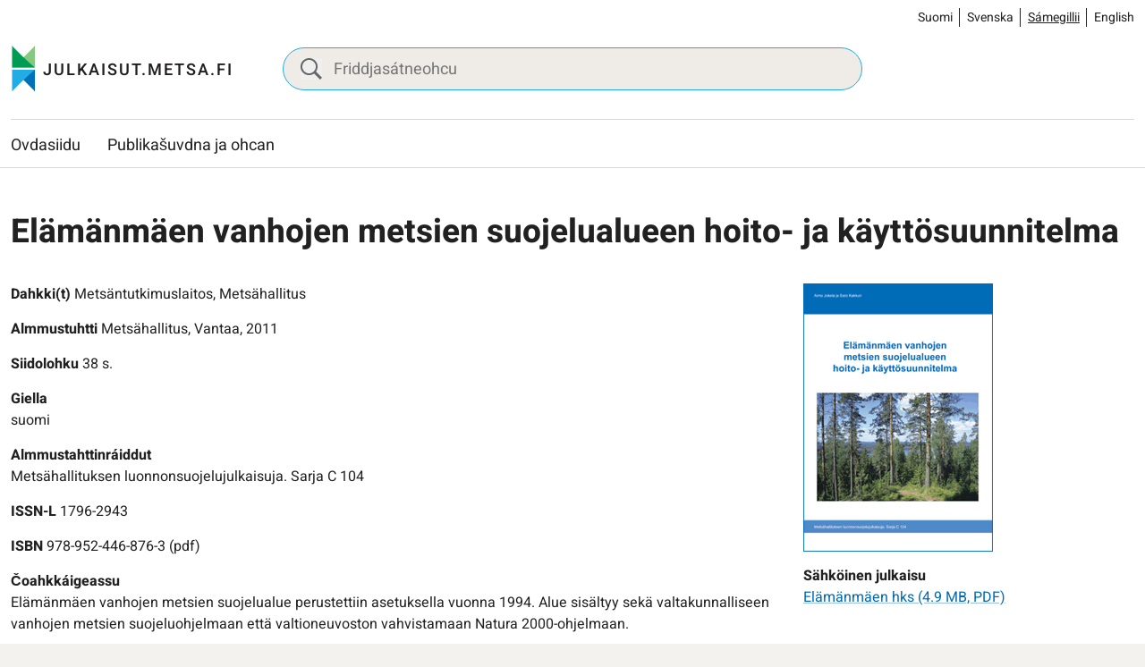

--- FILE ---
content_type: text/html; charset=UTF-8
request_url: https://julkaisut.metsa.fi/se/almmustuhttin/elamanmaen-vanhojen-metsien-suojelualueen-hoito-ja-kayttosuunnitelma/
body_size: 13002
content:
<!doctype html>
<html lang="se-FI">
<head>
	<meta charset="utf-8">
	<meta http-equiv="x-ua-compatible" content="ie=edge">
	<meta name="viewport" content="width=device-width, initial-scale=1">
	
<script id='polyfills' data-polyfill='https://julkaisut.metsa.fi/wp-content/themes/metsa-julkaisut/dist/scripts/polyfills-f0cd0847bd6e9659ef29.js'>(function(){var e=document.getElementById("polyfills").dataset.polyfill;var t=true;try{eval("async function() {}")}catch(e){t=false}if(t){return}var a=document.createElement("script");a.src=e;a.type="text/javascript";a.async=false;document.getElementsByTagName("script")[0].parentNode.appendChild(a)})();
</script>
<script>(()=> {const publicToken = "pAjvRpVG2";/* global publicToken */
const originalFetch = window.fetch;

/**
 * fetch() wrapper to convert legacy Valu Search multi-search2 requests to Findkit Search requests.
 * Just passes through all other requests.
 */
async function findkitPatchedFetch(originalUrl, options) {
    if (typeof originalUrl !== "string" || originalUrl.startsWith("/")) {
        return originalFetch.call(this, originalUrl, options);
    }

    let url;
    try {
        url = new URL(originalUrl);
    } catch {
        return originalFetch.call(this, originalUrl, options);
    }

    if (
        url.hostname !== "api.search.valu.pro" ||
        !url.pathname.endsWith("/multi-search2")
    ) {
        return originalFetch.call(this, originalUrl, options);
    }

    const searchQueryData = JSON.parse(url.searchParams.get("data"));

    for (const group of searchQueryData.groups) {
        if (group.size === undefined) {
            group.size = searchQueryData.size;
        }

        if (group.from === undefined) {
            group.from = searchQueryData.from;
        }
    }

    delete searchQueryData.size;
    delete searchQueryData.from;

    const res = await originalFetch(
        `https://search.findkit.com/c/${publicToken}/search?p=${publicToken}`,
        {
            method: "POST",
            headers: {
                "content-type": "text/plain",
            },
            mode: "cors",
            credentials: "omit",
            body: JSON.stringify(searchQueryData),
        },
    );

    const responseData = await res.json();

    return new Response(JSON.stringify(responseData.groups), {
        headers: {
            "content-type": "application/json",
        },
    });
}

findkitPatchedFetch.originalFetch = originalFetch;
window.fetch = findkitPatchedFetch;
})();</script><title>Elämänmäen vanhojen metsien suojelualueen hoito&#x2d; ja käyttösuunnitelma &#x2d; julkaisut.metsa.fi</title>
		<style>img:is([sizes="auto" i], [sizes^="auto," i]) { contain-intrinsic-size: 3000px 1500px }</style>
	<link rel="alternate" href="https://julkaisut.metsa.fi/julkaisu/elamanmaen-vanhojen-metsien-suojelualueen-hoito-ja-kayttosuunnitelma/" hreflang="fi" />
<link rel="alternate" href="https://julkaisut.metsa.fi/sv/publication/elamanmaen-vanhojen-metsien-suojelualueen-hoito-ja-kayttosuunnitelma/" hreflang="sv" />
<link rel="alternate" href="https://julkaisut.metsa.fi/se/almmustuhttin/elamanmaen-vanhojen-metsien-suojelualueen-hoito-ja-kayttosuunnitelma/" hreflang="se" />
<link rel="alternate" href="https://julkaisut.metsa.fi/en/publication/elamanmaen-vanhojen-metsien-suojelualueen-hoito-ja-kayttosuunnitelma/" hreflang="en" />

<!-- The SEO Framework by Sybre Waaijer -->
<meta name="robots" content="max-snippet:-1,max-image-preview:large,max-video-preview:-1" />
<link rel="canonical" href="https://julkaisut.metsa.fi/se/almmustuhttin/elamanmaen-vanhojen-metsien-suojelualueen-hoito-ja-kayttosuunnitelma/" />
<meta property="og:type" content="article" />
<meta property="og:locale" content="se_NO" />
<meta property="og:site_name" content="julkaisut.metsa.fi" />
<meta property="og:title" content="Elämänmäen vanhojen metsien suojelualueen hoito&#x2d; ja käyttösuunnitelma" />
<meta property="og:url" content="https://julkaisut.metsa.fi/se/almmustuhttin/elamanmaen-vanhojen-metsien-suojelualueen-hoito-ja-kayttosuunnitelma/" />
<meta property="og:image" content="https://julkaisut.metsa.fi/wp-content/uploads/sites/2/2023/11/cropped-pallastunturit_talvella_heikkisulander_1800x448_suomi.jpg" />
<meta property="og:image:width" content="853" />
<meta property="og:image:height" content="448" />
<meta property="article:published_time" content="2012-06-25T21:00:00+00:00" />
<meta property="article:modified_time" content="2023-11-08T11:34:58+00:00" />
<meta name="twitter:card" content="summary_large_image" />
<meta name="twitter:title" content="Elämänmäen vanhojen metsien suojelualueen hoito&#x2d; ja käyttösuunnitelma" />
<meta name="twitter:image" content="https://julkaisut.metsa.fi/wp-content/uploads/sites/2/2023/11/cropped-pallastunturit_talvella_heikkisulander_1800x448_suomi.jpg" />
<script type="application/ld+json">{"@context":"https://schema.org","@graph":[{"@type":"WebSite","@id":"https://julkaisut.metsa.fi/se/#/schema/WebSite","url":"https://julkaisut.metsa.fi/se/","name":"julkaisut.metsa.fi","inLanguage":"se-FI","potentialAction":{"@type":"SearchAction","target":{"@type":"EntryPoint","urlTemplate":"https://julkaisut.metsa.fi/se/search/{search_term_string}/"},"query-input":"required name=search_term_string"},"publisher":{"@type":"Organization","@id":"https://julkaisut.metsa.fi/se/#/schema/Organization","name":"julkaisut.metsa.fi","url":"https://julkaisut.metsa.fi/se/"}},{"@type":"WebPage","@id":"https://julkaisut.metsa.fi/se/almmustuhttin/elamanmaen-vanhojen-metsien-suojelualueen-hoito-ja-kayttosuunnitelma/","url":"https://julkaisut.metsa.fi/se/almmustuhttin/elamanmaen-vanhojen-metsien-suojelualueen-hoito-ja-kayttosuunnitelma/","name":"Elämänmäen vanhojen metsien suojelualueen hoito&#x2d; ja käyttösuunnitelma &#x2d; julkaisut.metsa.fi","inLanguage":"se-FI","isPartOf":{"@id":"https://julkaisut.metsa.fi/se/#/schema/WebSite"},"breadcrumb":{"@type":"BreadcrumbList","@id":"https://julkaisut.metsa.fi/se/#/schema/BreadcrumbList","itemListElement":[{"@type":"ListItem","position":1,"item":"https://julkaisut.metsa.fi/se/","name":"julkaisut.metsa.fi"},{"@type":"ListItem","position":2,"item":"https://julkaisut.metsa.fi/publication-language/suomi/","name":"suomi"},{"@type":"ListItem","position":3,"name":"Elämänmäen vanhojen metsien suojelualueen hoito&#x2d; ja käyttösuunnitelma"}]},"potentialAction":{"@type":"ReadAction","target":"https://julkaisut.metsa.fi/se/almmustuhttin/elamanmaen-vanhojen-metsien-suojelualueen-hoito-ja-kayttosuunnitelma/"},"datePublished":"2012-06-25T21:00:00+00:00","dateModified":"2023-11-08T11:34:58+00:00"}]}</script>
<!-- / The SEO Framework by Sybre Waaijer | 1.40ms meta | 0.17ms boot -->

<link rel='dns-prefetch' href='//cdn.datatables.net' />
<link rel='stylesheet' id='wp-block-library-css' href='https://julkaisut.metsa.fi/wp-includes/css/dist/block-library/style.min.css?ver=7efd9d85d2f3dbcd21ef6c2460e51a76' type='text/css' media='all' />
<style id='wp-block-library-inline-css' type='text/css'>

		.wp-block-pullquote {
			padding: 3em 0;

			blockquote {
				margin: 0 0 1rem;
			}
		}

		.wp-block-quote {
			cite {
				display: inline;
			}
		}
</style>
<style id='findkit-search-blocks-view-inline-css' type='text/css'>
body:not(.wp-admin,.block-editor-iframe__body) .wp-block-findkit-search-group{display:none}.wp-block-findkit-search-modal figure{margin:0}.wp-block-findkit-search-embed{--findkit-search-input-size:56px;display:block;min-height:200px}input.wp-findkit-search-input{background-color:#f9f8f8;border:1px solid #000;border-radius:2rem;height:var(--findkit-search-input-size);padding-left:var(--findkit-search-input-size);padding-right:2rem;width:100%}.wp-findkit-input-wrap{position:relative}.wp-findkit-input-wrap:after{background-image:url([data-uri]);background-position:50%;background-repeat:no-repeat;bottom:0;content:"";display:block;pointer-events:none;position:absolute;top:0;width:var(--findkit-search-input-size)}

</style>
<style id='global-styles-inline-css' type='text/css'>
:root{--wp--preset--aspect-ratio--square: 1;--wp--preset--aspect-ratio--4-3: 4/3;--wp--preset--aspect-ratio--3-4: 3/4;--wp--preset--aspect-ratio--3-2: 3/2;--wp--preset--aspect-ratio--2-3: 2/3;--wp--preset--aspect-ratio--16-9: 16/9;--wp--preset--aspect-ratio--9-16: 9/16;--wp--preset--color--black: #000000;--wp--preset--color--cyan-bluish-gray: #abb8c3;--wp--preset--color--white: #ffffff;--wp--preset--color--pale-pink: #f78da7;--wp--preset--color--vivid-red: #cf2e2e;--wp--preset--color--luminous-vivid-orange: #ff6900;--wp--preset--color--luminous-vivid-amber: #fcb900;--wp--preset--color--light-green-cyan: #7bdcb5;--wp--preset--color--vivid-green-cyan: #00d084;--wp--preset--color--pale-cyan-blue: #8ed1fc;--wp--preset--color--vivid-cyan-blue: #0693e3;--wp--preset--color--vivid-purple: #9b51e0;--wp--preset--gradient--vivid-cyan-blue-to-vivid-purple: linear-gradient(135deg,rgba(6,147,227,1) 0%,rgb(155,81,224) 100%);--wp--preset--gradient--light-green-cyan-to-vivid-green-cyan: linear-gradient(135deg,rgb(122,220,180) 0%,rgb(0,208,130) 100%);--wp--preset--gradient--luminous-vivid-amber-to-luminous-vivid-orange: linear-gradient(135deg,rgba(252,185,0,1) 0%,rgba(255,105,0,1) 100%);--wp--preset--gradient--luminous-vivid-orange-to-vivid-red: linear-gradient(135deg,rgba(255,105,0,1) 0%,rgb(207,46,46) 100%);--wp--preset--gradient--very-light-gray-to-cyan-bluish-gray: linear-gradient(135deg,rgb(238,238,238) 0%,rgb(169,184,195) 100%);--wp--preset--gradient--cool-to-warm-spectrum: linear-gradient(135deg,rgb(74,234,220) 0%,rgb(151,120,209) 20%,rgb(207,42,186) 40%,rgb(238,44,130) 60%,rgb(251,105,98) 80%,rgb(254,248,76) 100%);--wp--preset--gradient--blush-light-purple: linear-gradient(135deg,rgb(255,206,236) 0%,rgb(152,150,240) 100%);--wp--preset--gradient--blush-bordeaux: linear-gradient(135deg,rgb(254,205,165) 0%,rgb(254,45,45) 50%,rgb(107,0,62) 100%);--wp--preset--gradient--luminous-dusk: linear-gradient(135deg,rgb(255,203,112) 0%,rgb(199,81,192) 50%,rgb(65,88,208) 100%);--wp--preset--gradient--pale-ocean: linear-gradient(135deg,rgb(255,245,203) 0%,rgb(182,227,212) 50%,rgb(51,167,181) 100%);--wp--preset--gradient--electric-grass: linear-gradient(135deg,rgb(202,248,128) 0%,rgb(113,206,126) 100%);--wp--preset--gradient--midnight: linear-gradient(135deg,rgb(2,3,129) 0%,rgb(40,116,252) 100%);--wp--preset--font-size--small: 13px;--wp--preset--font-size--medium: 20px;--wp--preset--font-size--large: 36px;--wp--preset--font-size--x-large: 42px;--wp--preset--spacing--20: 0.44rem;--wp--preset--spacing--30: 0.67rem;--wp--preset--spacing--40: 1rem;--wp--preset--spacing--50: 1.5rem;--wp--preset--spacing--60: 2.25rem;--wp--preset--spacing--70: 3.38rem;--wp--preset--spacing--80: 5.06rem;--wp--preset--shadow--natural: 6px 6px 9px rgba(0, 0, 0, 0.2);--wp--preset--shadow--deep: 12px 12px 50px rgba(0, 0, 0, 0.4);--wp--preset--shadow--sharp: 6px 6px 0px rgba(0, 0, 0, 0.2);--wp--preset--shadow--outlined: 6px 6px 0px -3px rgba(255, 255, 255, 1), 6px 6px rgba(0, 0, 0, 1);--wp--preset--shadow--crisp: 6px 6px 0px rgba(0, 0, 0, 1);}:where(.is-layout-flex){gap: 0.5em;}:where(.is-layout-grid){gap: 0.5em;}body .is-layout-flex{display: flex;}.is-layout-flex{flex-wrap: wrap;align-items: center;}.is-layout-flex > :is(*, div){margin: 0;}body .is-layout-grid{display: grid;}.is-layout-grid > :is(*, div){margin: 0;}:where(.wp-block-columns.is-layout-flex){gap: 2em;}:where(.wp-block-columns.is-layout-grid){gap: 2em;}:where(.wp-block-post-template.is-layout-flex){gap: 1.25em;}:where(.wp-block-post-template.is-layout-grid){gap: 1.25em;}.has-black-color{color: var(--wp--preset--color--black) !important;}.has-cyan-bluish-gray-color{color: var(--wp--preset--color--cyan-bluish-gray) !important;}.has-white-color{color: var(--wp--preset--color--white) !important;}.has-pale-pink-color{color: var(--wp--preset--color--pale-pink) !important;}.has-vivid-red-color{color: var(--wp--preset--color--vivid-red) !important;}.has-luminous-vivid-orange-color{color: var(--wp--preset--color--luminous-vivid-orange) !important;}.has-luminous-vivid-amber-color{color: var(--wp--preset--color--luminous-vivid-amber) !important;}.has-light-green-cyan-color{color: var(--wp--preset--color--light-green-cyan) !important;}.has-vivid-green-cyan-color{color: var(--wp--preset--color--vivid-green-cyan) !important;}.has-pale-cyan-blue-color{color: var(--wp--preset--color--pale-cyan-blue) !important;}.has-vivid-cyan-blue-color{color: var(--wp--preset--color--vivid-cyan-blue) !important;}.has-vivid-purple-color{color: var(--wp--preset--color--vivid-purple) !important;}.has-black-background-color{background-color: var(--wp--preset--color--black) !important;}.has-cyan-bluish-gray-background-color{background-color: var(--wp--preset--color--cyan-bluish-gray) !important;}.has-white-background-color{background-color: var(--wp--preset--color--white) !important;}.has-pale-pink-background-color{background-color: var(--wp--preset--color--pale-pink) !important;}.has-vivid-red-background-color{background-color: var(--wp--preset--color--vivid-red) !important;}.has-luminous-vivid-orange-background-color{background-color: var(--wp--preset--color--luminous-vivid-orange) !important;}.has-luminous-vivid-amber-background-color{background-color: var(--wp--preset--color--luminous-vivid-amber) !important;}.has-light-green-cyan-background-color{background-color: var(--wp--preset--color--light-green-cyan) !important;}.has-vivid-green-cyan-background-color{background-color: var(--wp--preset--color--vivid-green-cyan) !important;}.has-pale-cyan-blue-background-color{background-color: var(--wp--preset--color--pale-cyan-blue) !important;}.has-vivid-cyan-blue-background-color{background-color: var(--wp--preset--color--vivid-cyan-blue) !important;}.has-vivid-purple-background-color{background-color: var(--wp--preset--color--vivid-purple) !important;}.has-black-border-color{border-color: var(--wp--preset--color--black) !important;}.has-cyan-bluish-gray-border-color{border-color: var(--wp--preset--color--cyan-bluish-gray) !important;}.has-white-border-color{border-color: var(--wp--preset--color--white) !important;}.has-pale-pink-border-color{border-color: var(--wp--preset--color--pale-pink) !important;}.has-vivid-red-border-color{border-color: var(--wp--preset--color--vivid-red) !important;}.has-luminous-vivid-orange-border-color{border-color: var(--wp--preset--color--luminous-vivid-orange) !important;}.has-luminous-vivid-amber-border-color{border-color: var(--wp--preset--color--luminous-vivid-amber) !important;}.has-light-green-cyan-border-color{border-color: var(--wp--preset--color--light-green-cyan) !important;}.has-vivid-green-cyan-border-color{border-color: var(--wp--preset--color--vivid-green-cyan) !important;}.has-pale-cyan-blue-border-color{border-color: var(--wp--preset--color--pale-cyan-blue) !important;}.has-vivid-cyan-blue-border-color{border-color: var(--wp--preset--color--vivid-cyan-blue) !important;}.has-vivid-purple-border-color{border-color: var(--wp--preset--color--vivid-purple) !important;}.has-vivid-cyan-blue-to-vivid-purple-gradient-background{background: var(--wp--preset--gradient--vivid-cyan-blue-to-vivid-purple) !important;}.has-light-green-cyan-to-vivid-green-cyan-gradient-background{background: var(--wp--preset--gradient--light-green-cyan-to-vivid-green-cyan) !important;}.has-luminous-vivid-amber-to-luminous-vivid-orange-gradient-background{background: var(--wp--preset--gradient--luminous-vivid-amber-to-luminous-vivid-orange) !important;}.has-luminous-vivid-orange-to-vivid-red-gradient-background{background: var(--wp--preset--gradient--luminous-vivid-orange-to-vivid-red) !important;}.has-very-light-gray-to-cyan-bluish-gray-gradient-background{background: var(--wp--preset--gradient--very-light-gray-to-cyan-bluish-gray) !important;}.has-cool-to-warm-spectrum-gradient-background{background: var(--wp--preset--gradient--cool-to-warm-spectrum) !important;}.has-blush-light-purple-gradient-background{background: var(--wp--preset--gradient--blush-light-purple) !important;}.has-blush-bordeaux-gradient-background{background: var(--wp--preset--gradient--blush-bordeaux) !important;}.has-luminous-dusk-gradient-background{background: var(--wp--preset--gradient--luminous-dusk) !important;}.has-pale-ocean-gradient-background{background: var(--wp--preset--gradient--pale-ocean) !important;}.has-electric-grass-gradient-background{background: var(--wp--preset--gradient--electric-grass) !important;}.has-midnight-gradient-background{background: var(--wp--preset--gradient--midnight) !important;}.has-small-font-size{font-size: var(--wp--preset--font-size--small) !important;}.has-medium-font-size{font-size: var(--wp--preset--font-size--medium) !important;}.has-large-font-size{font-size: var(--wp--preset--font-size--large) !important;}.has-x-large-font-size{font-size: var(--wp--preset--font-size--x-large) !important;}
:where(.wp-block-post-template.is-layout-flex){gap: 1.25em;}:where(.wp-block-post-template.is-layout-grid){gap: 1.25em;}
:where(.wp-block-columns.is-layout-flex){gap: 2em;}:where(.wp-block-columns.is-layout-grid){gap: 2em;}
:root :where(.wp-block-pullquote){font-size: 1.5em;line-height: 1.6;}
</style>
<link rel='stylesheet' id='styles/main-css' href='https://julkaisut.metsa.fi/wp-content/themes/metsa-julkaisut/dist/styles/main.css?ver=1c1126763a6be0ced91f75442f38a80a' type='text/css' media='all' />
<link rel='stylesheet' id='valu-datatables-css' href='https://cdn.datatables.net/v/dt/dt-1.13.4/datatables.min.css?ver=80d8b7b481b534cae4eef4a04b772067' type='text/css' media='all' />
<script type='text/javascript' src="https://julkaisut.metsa.fi/wp-includes/js/jquery/jquery.min.js?ver=0505049425447fd8199af4f611f675fb" id="jquery-core-js"></script>
<script type='text/javascript' src="https://julkaisut.metsa.fi/wp-includes/js/jquery/jquery-migrate.min.js?ver=4591cfc3021e8abf40ebdfaa4d5e7413" id="jquery-migrate-js"></script>
<link rel="alternate" title="oEmbed (JSON)" type="application/json+oembed" href="https://julkaisut.metsa.fi/wp-json/oembed/1.0/embed?url=https%3A%2F%2Fjulkaisut.metsa.fi%2Fse%2Falmmustuhttin%2Felamanmaen-vanhojen-metsien-suojelualueen-hoito-ja-kayttosuunnitelma%2F" />
<link rel="alternate" title="oEmbed (XML)" type="text/xml+oembed" href="https://julkaisut.metsa.fi/wp-json/oembed/1.0/embed?url=https%3A%2F%2Fjulkaisut.metsa.fi%2Fse%2Falmmustuhttin%2Felamanmaen-vanhojen-metsien-suojelualueen-hoito-ja-kayttosuunnitelma%2F&#038;format=xml" />
<script type='application/json' class='wordpress escaped' id='findkit'>{&quot;showInSearch&quot;:true,&quot;title&quot;:&quot;El\u00e4m\u00e4nm\u00e4en vanhojen metsien suojelualueen hoito- ja k\u00e4ytt\u00f6suunnitelma&quot;,&quot;created&quot;:&quot;2012-06-26T00:00:00+03:00&quot;,&quot;modified&quot;:&quot;2023-11-08T13:34:58+02:00&quot;,&quot;customFields&quot;:{&quot;wpPostId&quot;:{&quot;type&quot;:&quot;number&quot;,&quot;value&quot;:74753},&quot;post_id&quot;:{&quot;type&quot;:&quot;keyword&quot;,&quot;value&quot;:&quot;74753&quot;}},&quot;language&quot;:&quot;se&quot;,&quot;tags&quot;:[&quot;wordpress&quot;,&quot;domain\/julkaisut.metsa.fi\/wordpress&quot;,&quot;wp_blog_name\/julkaisut-metsa-fi&quot;,&quot;domain\/julkaisut.metsa.fi\/wp_blog_name\/julkaisut-metsa-fi&quot;,&quot;public&quot;,&quot;wp_post_type\/publication&quot;,&quot;domain\/julkaisut.metsa.fi\/wp_post_type\/publication&quot;,&quot;domain\/julkaisut.metsa.fi\/wp_taxonomy\/publication-language\/suomi&quot;,&quot;wp_taxonomy\/publication-language\/suomi&quot;,&quot;domain\/julkaisut.metsa.fi\/wp_taxonomy\/publication-series\/metsahallituksen-luonnonsuojelujulkaisuja-sarja-c&quot;,&quot;wp_taxonomy\/publication-series\/metsahallituksen-luonnonsuojelujulkaisuja-sarja-c&quot;,&quot;domain\/julkaisut.metsa.fi\/wp_taxonomy\/publication-keyword\/hoito-ja-kayttosuunnitelmat&quot;,&quot;wp_taxonomy\/publication-keyword\/hoito-ja-kayttosuunnitelmat&quot;,&quot;domain\/julkaisut.metsa.fi\/wp_taxonomy\/publication-keyword\/vanhat-metsat&quot;,&quot;wp_taxonomy\/publication-keyword\/vanhat-metsat&quot;,&quot;domain\/julkaisut.metsa.fi\/wp_taxonomy\/publication-keyword\/muut-suojelualueet&quot;,&quot;wp_taxonomy\/publication-keyword\/muut-suojelualueet&quot;,&quot;domain\/julkaisut.metsa.fi\/wp_taxonomy\/publication-product-category\/julkaisusarjat&quot;,&quot;wp_taxonomy\/publication-product-category\/julkaisusarjat&quot;,&quot;domain\/julkaisut.metsa.fi\/wp_taxonomy\/publication-product-ordering\/vain-sahkoinen-julkaisu&quot;,&quot;wp_taxonomy\/publication-product-ordering\/vain-sahkoinen-julkaisu&quot;]}</script>		<style>
			#wp-admin-bar-findkit-adminbar a::before {
				content: "\f179";
				top: 2px;
			}
		</style>
		<link rel="apple-touch-icon" sizes="180x180" href="https://julkaisut.metsa.fi/wp-content/themes/metsa-julkaisut/assets/favicons/apple-touch-icon.png">
<link rel="icon" type="image/png" sizes="32x32" href="https://julkaisut.metsa.fi/wp-content/themes/metsa-julkaisut/assets/favicons/favicon-32x32.png">
<link rel="icon" type="image/png" sizes="16x16" href="https://julkaisut.metsa.fi/wp-content/themes/metsa-julkaisut/assets/favicons/favicon-16x16.png">
<link rel="manifest" href="https://julkaisut.metsa.fi/wp-content/themes/metsa-julkaisut/assets/favicons/site.webmanifest">
<link rel="mask-icon" href="https://julkaisut.metsa.fi/wp-content/themes/metsa-julkaisut/assets/favicons/safari-pinned-tab.svg" color="#5bbad5">
<link rel="shortcut icon" href="https://julkaisut.metsa.fi/wp-content/themes/metsa-julkaisut/assets/favicons/favicon.ico">
<meta name="msapplication-TileColor" content="#ffffff">
<meta name="msapplication-config" content="https://julkaisut.metsa.fi/wp-content/themes/metsa-julkaisut/assets/favicons/browserconfig.xml">
<meta name="theme-color" content="#ffffff">
</head>
<body class="wp-singular publication-template-default single single-publication postid-74753 wp-theme-metsa-julkaisut">
<!--[if IE]>
<div class="alert alert-warning">
	You are using an <strong>outdated</strong> browser. Please <a href="http://browsehappy.com/">upgrade your browser</a> to improve your experience.</div>
<![endif]-->

<header id="header" class="header" role="banner">
    <a class="skip-link" href="#content" tabindex="1">
		Sirdás sisdollui    </a>
    <div class="header__language">
        <div class="container-fluid">
			    <div class="b-language-switcher">
        <ul class="b-language-switcher__list" aria-label="Vállje giela">
								<li class="lang-item lang-item-2 lang-item-fi lang-item-first b-language-switcher__lang">
						<a lang="fi"
						hreflang="fi"
						href="https://julkaisut.metsa.fi/"
						aria-current="false">
							Suomi						</a>
					</li>
										<li class="lang-item lang-item-10 lang-item-sv b-language-switcher__lang">
						<a lang="sv-SE"
						hreflang="sv-SE"
						href="https://julkaisut.metsa.fi/sv/"
						aria-current="false">
							Svenska						</a>
					</li>
										<li class="lang-item lang-item-5 lang-item-se current-lang b-language-switcher__lang">
						<a lang="se-FI"
						hreflang="se-FI"
						href="https://julkaisut.metsa.fi/se/"
						aria-current="true">
							Sámegillii						</a>
					</li>
										<li class="lang-item lang-item-15 lang-item-en b-language-switcher__lang">
						<a lang="en-US"
						hreflang="en-US"
						href="https://julkaisut.metsa.fi/en/"
						aria-current="false">
							English						</a>
					</li>
					
        </ul>
    </div>
	        </div>
    </div>
    <div class="header__top">
        <div class="header2__top-col">
            <div class="header-site-branding">
                <a href="https://julkaisut.metsa.fi/se/" rel="home"
                   aria-label="julkaisut.metsa.fi ovdasiidui">
					<svg id="Layer_2" data-name="Layer 2" xmlns="http://www.w3.org/2000/svg" viewBox="0 0 551.4 118.2"><defs><style/></defs><text transform="translate(79.64 74.01)" fill="#231f20" font-family="Heebo,Brother-1816-Medium,'Brother 1816'" font-size="40" font-weight="500"><tspan x="0" y="0" letter-spacing=".11em">JULKAISUT.METSA.FI</tspan></text><path d="M59.48 2.5C50.3 13.17 15.24 46.57 3.25 55.72h56.23V2.5z" fill="#86c87f"/><path d="M3.25 2.5c9.18 10.67 44.24 44.07 56.23 53.22H3.25V2.5z" fill="#009c53"/><path d="M59.48 114.57C50.3 103.9 15.24 70.5 3.25 61.35h56.23v53.22z" fill="#0070ba"/><path d="M3.25 114.57c9.18-10.67 44.24-44.07 56.23-53.22H3.25v53.22z" fill="#21ade4"/><path fill="none" d="M3.25 2.5h56.23v112.08H3.25z"/></svg>                </a>
            </div>

            <div class="header-search">
                <form method="get"
                      action="https://julkaisut.metsa.fi/publikasuvdna"
                      id="header_search">
                    <input class="header-search__input" id="header_publication_search" type="text"
                           name="publication-search"
                           placeholder="Friddjasátneohcu"
                           aria-label="Friddjasátneohcu">
                    <button class="header-search__icon"
                            title="Paina tästä suorittaaksesi haun julkaisuista"
                            name="publication-filters-submit">
						<svg xmlns="http://www.w3.org/2000/svg" viewBox="0 0 60 60"><path d="M37 10.5C33.4 6.8 29 5 23.8 5s-9.6 1.8-13.3 5.5S5 18.5 5 23.8s1.8 9.6 5.5 13.3 8.1 5.5 13.3 5.5S33.4 40.7 37 37c3.8-3.8 5.6-8.2 5.6-13.3s-1.8-9.5-5.6-13.2zm6.8 26.1l-.6 1.1 16.9 17-5.4 5.3-16.9-17-1.1.8c-4.2 2.6-8.5 3.9-13 3.9-6.6 0-12.2-2.3-16.8-7-4.6-4.7-7-10.3-7-16.9S2.3 11.6 7 7c4.6-4.6 10.2-7 16.8-7S36 2.3 40.6 7c4.6 4.6 7 10.2 7 16.8-.1 4.5-1.3 8.8-3.8 12.8z"/></svg>                    </button>
                </form>
            </div>

            <div class="header-mobile-buttons">
                <a class="header-mobile-buttons__home header-mobile-buttons__button"
                   href="https://julkaisut.metsa.fi"
                   aria-label="Ovdasiidu">
					<svg xmlns="http://www.w3.org/2000/svg" viewBox="0 0 23 22"><path fill="none" stroke="#212121" stroke-miterlimit="50" stroke-width="1.5" d="M3.93 8.07v12.439h5.854v0-4.878 0h3.902v4.878h5.854v0V8.07v0M3.93 7.834v0V1.98v0h2.927v3.463"/><path fill="none" stroke="#212121" stroke-linecap="square" stroke-miterlimit="50" stroke-width="1.5" d="M9.78 7.83v0h3.902v3.902H9.78v0z"/><path fill="none" stroke="#212121" stroke-miterlimit="50" stroke-width="1.5" d="M1 10.756v0L11.732 1v0l10.731 9.756v0"/></svg>                </a>

                <button class="header-mobile-buttons__search header-mobile-buttons__button" data-header-toggle="search"
                        aria-label="Oza" aria-expanded="false">
					<span class="header-mobile-buttons__icon header-mobile-buttons__icon-search">
						<svg xmlns="http://www.w3.org/2000/svg" viewBox="0 0 60 60"><path d="M37 10.5C33.4 6.8 29 5 23.8 5s-9.6 1.8-13.3 5.5S5 18.5 5 23.8s1.8 9.6 5.5 13.3 8.1 5.5 13.3 5.5S33.4 40.7 37 37c3.8-3.8 5.6-8.2 5.6-13.3s-1.8-9.5-5.6-13.2zm6.8 26.1l-.6 1.1 16.9 17-5.4 5.3-16.9-17-1.1.8c-4.2 2.6-8.5 3.9-13 3.9-6.6 0-12.2-2.3-16.8-7-4.6-4.7-7-10.3-7-16.9S2.3 11.6 7 7c4.6-4.6 10.2-7 16.8-7S36 2.3 40.6 7c4.6 4.6 7 10.2 7 16.8-.1 4.5-1.3 8.8-3.8 12.8z"/></svg>					</span>
                    <span class="header-mobile-buttons__icon header-mobile-buttons__icon-close">
						<svg xmlns="http://www.w3.org/2000/svg" viewBox="0 0 12 12"><path fill="#212121" d="M7.406 6.004l4.3-4.29a1.004 1.004 0 00-1.42-1.42l-4.29 4.3-4.29-4.3a1.004 1.004 0 00-1.42 1.42l4.3 4.29-4.3 4.29a1 1 0 000 1.42 1 1 0 001.42 0l4.29-4.3 4.29 4.3a1 1 0 001.42 0 1 1 0 000-1.42z"/></svg>					</span>
                </button>

                <button class="header-mobile-buttons__nav-toggle header-mobile-buttons__button"
                        data-header-toggle="primary-nav" type="button" aria-label="Menu" aria-expanded="false">
					<span class="header-mobile-buttons__icon header-mobile-buttons__icon-menu">
						<svg xmlns="http://www.w3.org/2000/svg" viewBox="0 0 24 24"><path fill="#212121" d="M3.95 13a.95.95 0 01-.95-.95v-.1a.95.95 0 01.95-.95h16.1a.95.95 0 01.95.95v.1a.95.95 0 01-.95.95zm0 5a.95.95 0 01-.95-.95v-.1a.95.95 0 01.95-.95h16.1a.95.95 0 01.95.95v.1a.95.95 0 01-.95.95zm0-10A.95.95 0 013 7.05v-.1A.95.95 0 013.95 6h16.1a.95.95 0 01.95.95v.1a.95.95 0 01-.95.95z"/></svg>					</span>
                    <span class="header-mobile-buttons__icon header-mobile-buttons__icon-close">
						<svg xmlns="http://www.w3.org/2000/svg" viewBox="0 0 12 12"><path fill="#212121" d="M7.406 6.004l4.3-4.29a1.004 1.004 0 00-1.42-1.42l-4.29 4.3-4.29-4.3a1.004 1.004 0 00-1.42 1.42l4.3 4.29-4.3 4.29a1 1 0 000 1.42 1 1 0 001.42 0l4.29-4.3 4.29 4.3a1 1 0 001.42 0 1 1 0 000-1.42z"/></svg>					</span>
                    <span class="header-mobile-buttons__text">
						Menu
					</span>
                </button>
            </div>
        </div>
    </div>

    <div class="header__bottom">
        <div class="header2__bottom-col">
            <div class="header-navigation-area">
                <div class="header-primary-nav-wrapper">
                    <div class="header-primary-nav-container">
                        <nav id="header-primary-nav" class="header-primary-nav"
                             aria-label="Váldofállu">
							<ul class="header-primary-nav-lvl-1"><li class="header-primary-nav-lvl-1__item header-primary-nav__item"><a class="header-primary-nav-lvl-1__link"  href="https://julkaisut.metsa.fi/se/">Ovdasiidu</a></li>
<li class="header-primary-nav-lvl-1__item header-primary-nav__item"><a class="header-primary-nav-lvl-1__link"  href="https://julkaisut.metsa.fi/se/publikasuvdna/">Publikašuvdna ja ohcan</a></li>
</ul>                        </nav>
						
                    </div>
                </div>
            </div>
        </div>
    </div>
    <div class="header-translations hidden"
         data-translations="{&quot;expand_subnav&quot;:&quot;Avaa alavalikko&quot;,&quot;collapse_subnav&quot;:&quot;Sulje alavalikko&quot;,&quot;expand_primarynav&quot;:&quot;Avaa p\u00e4\u00e4valikko&quot;,&quot;collapse_primarynav&quot;:&quot;Sulje p\u00e4\u00e4valikko&quot;,&quot;expand_search&quot;:&quot;Avaa haku&quot;,&quot;collapse_search&quot;:&quot;Gidde ohcama&quot;}"></div>
</header><div class="wrap">
	<main class="main" role="main">
<div class="container-fluid">
	<div class="main-content">
						<div class="page-content">
			<div class="page-header">
				<div class="breadcrumbs-wrapper">
									</div>

				<h1 id="content" data-fdk-content>Elämänmäen vanhojen metsien suojelualueen hoito- ja käyttösuunnitelma</h1>

			</div>

			<div class="publication-content-wrapper">
				<div class="publication-content-wrapper__left">

					
											<div class="publication-info publication-author" data-fdk-content>
							<span class="publication-info__label">Dahkki(t)</span>
							<span class="publication-info__value">Metsäntutkimuslaitos, Metsähallitus</span>
						</div>
					
											<div class="publication-info publication-publisher">
							<span class="publication-info__label">Almmustuhtti</span>
							<span class="publication-info__value">
                                        Metsähallitus,
                                        Vantaa, 2011                                    </span>
						</div>
					
											<div class="publication-info publication-pages" data-fdk-content>
							<span class="publication-info__label">Siidolohku</span>
							<span class="publication-info__value">38 s.</span>
						</div>
					
											<div class="publication-info">
							<span class="publication-info__label">Giella</span>
															<div
									class="publication-info__value">suomi</div>
													</div>
					
					
											<div class="publication-info publication-series">
							<span class="publication-info__label">Almmustahttinráiddut</span>
															<div class="publication-info__value">
									Metsähallituksen luonnonsuojelujulkaisuja. Sarja C									104								</div>
													</div>
					
											<div class="publication-info" data-fdk-content>
							<span class="publication-info__label">ISSN-L</span>
							<span class="publication-info__value">1796-2943</span>
						</div>
					
											<div class="publication-info" data-fdk-content>
							<span class="publication-info__label">ISBN</span>
							<span class="publication-info__value">978-952-446-876-3 (pdf)</span>
						</div>
					
											<div class="publication-info" data-fdk-content>
							<span class="publication-info__label">Čoahkkáigeassu</span>
							<span
								class="publication-info__value"><p>Elämänmäen vanhojen metsien suojelualue perustettiin asetuksella vuonna 1994. Alue sisältyy sekä valtakunnalliseen vanhojen metsien suojeluohjelmaan että valtioneuvoston vahvistamaan Natura 2000-ohjelmaan. </p>
<p>Eteläboreaaliseen kasvillisuusvyöhykkeeseen kuuluva Elämänmäki sijaitsee Vilppulan kunnassa, 12 kilometrin päässä kuntakeskuksesta. Suojelualueen pinta-ala on 76 hehtaaria. Alue on ollut Metsäntutkimuslaitoksen hallinnassa vuodesta 1926 lähtien vuoteen 2007 saakka. Elämänmäen vanhojen metsien suojelualue siirtyi vuonna 2008 Metsähallituksen hallintaan ja hoitoon. </p>
<p>Hoito- ja käyttösuunnitelman tavoitteena on turvata vanhan luonnonmetsän säilyminen. Elämänmäen luonnonsuojelualueeseen liittyy myös kulttuurihistoriaa. Elämänmäen laella vuosina 1904–1917 toiminut tohtori Lybeckin parantola on vaikuttanut alueen kasvillisuuteen. Elämänmäellä ja sen luontopoluilla on myös merkittävä tehtävä lähivirkistysmetsänä. </p>
<p>Luonnonsuojelualueella on vuonna 1902 istutettu lehtikuusikko Vuohisaaressa. Vuonna 1928 mäen päälle perustettiin luonnontilaisen metsän seuranta-ala, jota laajennettiin vuonna 1995. Alueen etelä- ja pohjoisosaan perustettiin vuonna 1991 kaksi uutta luonnontilaisen metsän seuranta-alaa, toinen kuusikkoon ja toinen männikköön. </p>
<p>Elämänmäen alue on jaettu käytön kannalta kolmeen osa-alueeseen. Alueen eteläosa on nimetty luonnontilaiseksi osa-alueeksi. Luonnontilaisella alueella ei ole tarkoitus kieltää kulkemista, mutta sinne ei ohjata kulkijoita luontopoluin eikä sinne tehdä rakenteita. Alueen pohjoisosa on retkeilykäytön ja luonnonhoidon osa-aluetta. Tälle alueelle keskitetään luontopolut ja palvelurakenteet. Edellisten väliin jää kulttuurimaiseman osa-alue, jossa vaalitaan erityisesti Lybeckin aikaa. Hoito- ja käyttösuunnitelma tarkistetaan tarvittaessa kymmenen vuoden kuluttua sen vahvistamisesta.</p>
</span>
						</div>
					
				</div>

				<div class="publication-content-wrapper__right">

											<div class="publication-info">
							<img width="212" height="300" class="img-fluid d-block" alt="" data-src="https://julkaisut.metsa.fi/wp-content/uploads/sites/2/2012/06/c104.gif" data-lazy="" />						</div>
					
											<div class="publication-info">
							<span class="publication-info__label">Sähköinen julkaisu</span>
																																<div>
                                            <span class="publication-info__value">
                                                <a href="https://julkaisut.metsa.fi/wp-content/uploads/sites/2/2012/06/c104.pdf">
                                                    <span>Elämänmäen hks</span>
                                                    <span> (4.9 MB, PDF)</span>
                                                </a>
                                            </span>
									</div>
																					</div>
					
					
					
													<div class="publication-info">
																																																													</div>
						
					
					
					

				</div>

			</div>
		</div>
	</div>
		</div>

<script id="valu-search-group-id">"wp_post_type/publication"</script>
	</main><!-- /.main -->
	
<footer class="footer">

    <div class="footer__contact">
        <div class="container-fluid">
            <div class="footer__contact-row">
                <div class="footer__contact-column">

                    <div class="footer__site-branding">
                        <a href="https://julkaisut.metsa.fi/se/" rel="home"
                           aria-label="julkaisut.metsa.fi">
							<svg data-name="Layer 1" xmlns="http://www.w3.org/2000/svg" viewBox="0 0 248.399 65.905"><defs><clipPath id="id_1_a" transform="translate(-11.535 -11.687)"><path fill="none" d="M0 0h271.468v89.278H0z"/></clipPath></defs><g clip-path="url(#id_1_a)"><path d="M243.515 65.663c3.06 0 4.884-1.444 4.884-3.838 0-2.166-1.368-3.23-3.876-4.16-2.09-.761-2.813-1.407-2.813-2.375 0-1.046 1.045-1.692 2.604-1.692a7.372 7.372 0 013.324.818v-2.242a9.563 9.563 0 00-3.495-.685c-2.774 0-4.77 1.444-4.77 3.838 0 2.223 1.33 3.287 3.838 4.181 2.09.741 2.869 1.33 2.869 2.413 0 .74-.588 1.234-1.557 1.462a5.079 5.079 0 01-1.368.152 8.813 8.813 0 01-3.649-.987v2.336a10.87 10.87 0 004.009.779m-8.53-13.927h-2.395v8.588a3.116 3.116 0 11-6.231 0v-8.588h-2.375v8.797c0 3.154 2.052 5.13 5.491 5.13 3.458 0 5.51-1.976 5.51-5.13zm-16.322 13.681V51.736h-2.393v5.757h-6.194v-5.757h-2.395v13.681h2.395v-5.929h6.194v5.929zm-15.579 0v-2.015h-6.498v-3.933h5.264v-1.957h-5.264v-3.761h6.213v-2.015h-8.606v13.681zm-20.975-11.666c3.116 0 5.073 2.013 5.073 4.825a4.66 4.66 0 01-5.017 4.826h-1.804v-4.047h3.343v-1.557h-3.343v-4.047zm-5.662 5.604h1.519v6.062h4.219c4.503 0 7.409-2.775 7.409-6.841 0-4.047-2.944-6.84-7.467-6.84h-4.161v6.062h-1.519zm-10.945-5.604c3.117 0 5.074 2.013 5.074 4.825a4.66 4.66 0 01-5.016 4.826h-1.806v-4.047h3.345v-1.557h-3.345v-4.047zm-5.662 5.604h1.521v6.062h4.217c4.503 0 7.411-2.775 7.411-6.841 0-4.047-2.946-6.84-7.467-6.84h-4.161v6.062h-1.521zm-10.43-8.797h1.918l2.87-3.819h-2.908zm-.836 10.355c.741-1.672 1.444-3.42 2.033-4.845.569 1.559 1.216 3.098 1.995 4.845zm-4.503 4.504h2.507l1.216-2.718h5.586l1.216 2.718h2.509l-6.48-13.89h-.076zm-8.208-11.666c1.615 0 2.64.816 2.64 2.337a2.226 2.226 0 01-2.526 2.317h-2.395v-4.654zm-4.636-2.015v13.681h2.355v-5.074h2.413l2.623 5.074h2.565l-2.983-5.473a3.938 3.938 0 002.698-3.856c0-2.793-1.957-4.352-5.055-4.352zm-5.548 0h-2.394v13.681h2.394zm-6.991.723a8.437 8.437 0 00-4.01-.97 7.088 7.088 0 10-.057 14.174 9.099 9.099 0 004.162-.949V62.49a8.893 8.893 0 01-4.067.97 4.884 4.884 0 11.058-9.767 8.554 8.554 0 013.914.988zm-15.847 12.958V51.736h-2.393v5.757h-6.195v-5.757H91.86v13.681h2.393v-5.929h6.195v5.929zm-23.389-4.504c.742-1.672 1.445-3.42 2.034-4.845.568 1.559 1.215 3.098 1.994 4.845zm-4.502 4.504h2.506l1.217-2.718h5.585l1.217 2.718h2.508l-6.48-13.89h-.076zm-2.908 0v-2.015h-6.497v-3.933h5.264v-1.957h-5.264v-3.761h6.213v-2.015h-8.606v13.681zm-20.86-3.763c1.195-1.368 2.393-2.735 3.57-4.123l.551-.531v8.417h2.28v-13.89h-.037l-6.365 7.068-6.364-7.068h-.038v13.89h2.299V57l.532.531zm181.199-19.528v-13.89h-2.356v8.607l-.665-.646-7.98-8.17h-.077v13.89h2.357v-8.59c.227.192.456.419.665.61l7.999 8.189zm-15.675-.21v-2.015h-6.498v-3.932h5.262v-1.956h-5.262v-3.762h6.213v-2.015h-8.607v13.681zm-18.279.246c3.06 0 4.884-1.442 4.884-3.837 0-2.167-1.368-3.23-3.876-4.16-2.09-.761-2.812-1.406-2.812-2.375 0-1.046 1.045-1.691 2.603-1.691a7.39 7.39 0 013.325.816v-2.241a9.57 9.57 0 00-3.497-.685c-2.773 0-4.768 1.444-4.768 3.837 0 2.225 1.33 3.288 3.838 4.182 2.09.74 2.87 1.33 2.87 2.412 0 .74-.59 1.234-1.559 1.463a5.116 5.116 0 01-1.368.151 8.804 8.804 0 01-3.648-.986v2.336a10.886 10.886 0 004.008.779m-7.484-.247v-2.015h-5.567V28.235h-2.394v13.682zm-12.559 0v-2.015h-6.498v-3.932h5.263v-1.956h-5.263v-3.762h6.213v-2.015h-8.607v13.681zm-18.79-11.666c1.614 0 2.64.817 2.64 2.338a2.227 2.227 0 01-2.527 2.317h-2.394v-4.654zm-4.637-2.014v13.68h2.356v-5.073h2.413l2.622 5.073h2.565l-2.984-5.473a3.936 3.936 0 002.7-3.856c0-2.793-1.958-4.352-5.055-4.352zm-15.922 0l4.94 8.322v5.359h2.394v-5.359l4.96-8.322h-2.68l-3.477 6.041-3.458-6.041zm-2.83 2.014v-2.014h-10.374v2.014h3.99v11.667h2.394V30.251zm-18.03 11.913c3.058 0 4.882-1.443 4.882-3.838 0-2.166-1.368-3.229-3.876-4.16-2.09-.761-2.812-1.406-2.812-2.375 0-1.046 1.045-1.691 2.602-1.691a7.39 7.39 0 013.326.817v-2.242a9.57 9.57 0 00-3.496-.685c-2.774 0-4.769 1.445-4.769 3.838 0 2.224 1.33 3.287 3.838 4.181 2.09.741 2.87 1.33 2.87 2.413 0 .74-.59 1.234-1.559 1.463a5.116 5.116 0 01-1.368.151 8.808 8.808 0 01-3.648-.987v2.337a10.883 10.883 0 004.01.778m-7.316-11.912v-2.015h-10.374v2.015h3.99v11.666h2.394V30.251zm-18.03 11.912c3.057 0 4.882-1.443 4.882-3.838 0-2.166-1.368-3.229-3.876-4.16-2.09-.761-2.812-1.406-2.812-2.375 0-1.046 1.045-1.691 2.603-1.691a7.39 7.39 0 013.325.817v-2.242a9.57 9.57 0 00-3.496-.685c-2.774 0-4.769 1.445-4.769 3.838 0 2.224 1.33 3.287 3.838 4.181 2.09.741 2.87 1.33 2.87 2.413 0 .74-.59 1.234-1.559 1.463a5.116 5.116 0 01-1.368.151 8.808 8.808 0 01-3.648-.987v2.337a10.887 10.887 0 004.01.778m-13.3-11.912c1.615 0 2.641.816 2.641 2.337a2.227 2.227 0 01-2.527 2.317h-2.394v-4.654zm-4.636-2.015v13.681h2.356v-5.073h2.413l2.622 5.073h2.565l-2.983-5.473a3.936 3.936 0 002.698-3.856c0-2.793-1.957-4.352-5.054-4.352zm-16.378 6.84a4.688 4.688 0 114.693 4.884 4.678 4.678 0 01-4.693-4.884m-2.394 0a7.087 7.087 0 107.087-7.087 6.957 6.957 0 00-7.087 7.087m-3.173-4.825v-2.015h-8.17v13.681h2.394v-5.796h4.864v-1.994h-4.864v-3.876zm161.041-12.088c3.058 0 4.882-1.444 4.882-3.838 0-2.166-1.368-3.23-3.876-4.16-2.089-.761-2.81-1.407-2.81-2.375 0-1.046 1.044-1.692 2.601-1.692a7.38 7.38 0 013.326.818V4.674a9.574 9.574 0 00-3.496-.685c-2.775 0-4.77 1.444-4.77 3.838 0 2.223 1.33 3.287 3.84 4.181 2.09.741 2.867 1.33 2.867 2.413 0 .74-.589 1.234-1.558 1.462a5.074 5.074 0 01-1.368.152 8.803 8.803 0 01-3.647-.987v2.336a10.857 10.857 0 004.01.779m-8.533-13.927h-2.392v8.588a3.117 3.117 0 11-6.233 0V4.236h-2.375v8.797c0 3.154 2.052 5.13 5.492 5.13 3.458 0 5.509-1.976 5.509-5.13zm-14.876 2.015V4.236h-10.374v2.015h3.991v11.666h2.393V6.251zm-14.477-2.015h-2.395v13.681h2.395zm-6.669 13.681v-2.015h-5.567V4.236h-2.393v13.68zm-12.235 0v-2.015h-5.568V4.236h-2.393v13.68zm-20.369-4.504c.742-1.672 1.445-3.42 2.034-4.845.57 1.559 1.215 3.098 1.995 4.845zm-4.503 4.504h2.508l1.216-2.718h5.587l1.217 2.718h2.508l-6.48-13.89h-.075zm-3.857 0V4.236h-2.394v5.757h-6.194V4.236h-2.393v13.681h2.393v-5.929h6.194v5.929zM107.725 1.292A1.35 1.35 0 10109.074 0a1.246 1.246 0 00-1.349 1.292m-3.952 0A1.35 1.35 0 10105.121 0a1.246 1.246 0 00-1.348 1.292m1.31 12.12c.742-1.671 1.445-3.42 2.034-4.844.57 1.559 1.215 3.098 1.995 4.845zm-4.503 4.505h2.508l1.216-2.718h5.587l1.216 2.718h2.508l-6.48-13.89h-.075zm-7.695.246c3.06 0 4.884-1.444 4.884-3.838 0-2.166-1.368-3.23-3.876-4.16-2.091-.761-2.813-1.407-2.813-2.375 0-1.046 1.045-1.692 2.604-1.692a7.372 7.372 0 013.324.818V4.673a9.565 9.565 0 00-3.496-.685c-2.773 0-4.768 1.444-4.768 3.838 0 2.223 1.33 3.287 3.837 4.18 2.09.742 2.87 1.33 2.87 2.414 0 .74-.589 1.234-1.558 1.462a5.074 5.074 0 01-1.368.152 8.813 8.813 0 01-3.649-.987v2.336a10.874 10.874 0 004.009.779M85.571 6.25V4.235H75.197V6.25h3.99v11.666h2.392V6.251zM72.043 17.917v-2.015h-6.498v-3.933h5.264v-1.957h-5.264V6.251h6.213V4.236h-8.606v13.68zm-20.861-3.764c1.196-1.368 2.394-2.735 3.571-4.123l.551-.531v8.417h2.28V4.026h-.038l-6.364 7.068-6.365-7.068h-.038v13.89h2.299V9.499l.532.53z" fill="#231f20"/><path d="M31.552 2.067C26.402 8.053 6.728 26.793 0 31.923h31.552z" fill="#86c87f"/><path d="M.001 2.067c5.149 5.986 24.824 24.726 31.55 29.856H.001z" fill="#009d53"/><path d="M31.552 65.905C26.402 59.918 6.728 41.179 0 36.048h31.552z" fill="#0070ba"/><path d="M.001 65.905c5.149-5.987 24.824-24.726 31.55-29.857H.001z" fill="#21ade3"/></g></svg>                        </a>
                    </div>

                    <div class="footer__contact-social-links">
						
                    </div>
                </div>

															                        <div class="footer__contact-column">
                            <h2 class="footer__contact-column-title">Meahciráđđehusa váldokantuvra</h2>
                            <p class="footer__contact-column-content"><p>Metsähallitus<br />
PL 80 (Opastinsilta 12C)<br />
00521 Helsinki</p>
</p>
							                        </div>
									
									                        <div class="footer__contact-column">
                            <h2 class="footer__contact-column-title">Telefonguovddáš</h2>
                            <p class="footer__contact-column-content">0206 39 4000</p>
                        </div>
									
									                        <div class="footer__contact-column">
							
<div class="b-linklist">
	
			<div class="b-linklist__list">
							
<div class="b-arrow-link-simple">
	<a href="https://www.metsa.fi/se/" target="" class="b-arrow-link-simple__link btn btn-arrow-link">
		<svg xmlns="http://www.w3.org/2000/svg" viewBox="0 0 10 16"><path fill="none" stroke="#212121" stroke-linecap="square" stroke-miterlimit="50" stroke-width="2" d="M2 14h0l6-6h0L2 2h0"/></svg>		<span class="b-arrow-link-simple__link-text">Metsa.fi</span>
	</a>
</div>
							
<div class="b-arrow-link-simple">
	<a href="https://www.lundui.fi/" target="" class="b-arrow-link-simple__link btn btn-arrow-link">
		<svg xmlns="http://www.w3.org/2000/svg" viewBox="0 0 10 16"><path fill="none" stroke="#212121" stroke-linecap="square" stroke-miterlimit="50" stroke-width="2" d="M2 14h0l6-6h0L2 2h0"/></svg>		<span class="b-arrow-link-simple__link-text">Lundui.fi</span>
	</a>
</div>
							
<div class="b-arrow-link-simple">
	<a href="https://www.eraluvat.fi/etusivu.html" target="" class="b-arrow-link-simple__link btn btn-arrow-link">
		<svg xmlns="http://www.w3.org/2000/svg" viewBox="0 0 10 16"><path fill="none" stroke="#212121" stroke-linecap="square" stroke-miterlimit="50" stroke-width="2" d="M2 14h0l6-6h0L2 2h0"/></svg>		<span class="b-arrow-link-simple__link-text">Eräluvat.fi (suomagillii)</span>
	</a>
</div>
							
<div class="b-arrow-link-simple">
	<a href="https://retkikartta.fi/" target="" class="b-arrow-link-simple__link btn btn-arrow-link">
		<svg xmlns="http://www.w3.org/2000/svg" viewBox="0 0 10 16"><path fill="none" stroke="#212121" stroke-linecap="square" stroke-miterlimit="50" stroke-width="2" d="M2 14h0l6-6h0L2 2h0"/></svg>		<span class="b-arrow-link-simple__link-text">Retkikartta.fi (suomagillii)</span>
	</a>
</div>
					</div>
	
</div>
                        </div>
									
            </div>
        </div>
    </div>

    <div class="footer__nav">
        <div class="container-fluid">

			                <nav class="footer__nav-wrapper" aria-label="Vuolledovddaldaga fállu">
					                </nav>
			
            <div class="footer__nav-social-links">
				
            </div>

        </div>
    </div>

    <div class="footer__bottom-links">
        <div class="container-fluid">

												                    <a href="https://julkaisut.metsa.fi/se/julkaisut-metsa-fi-fierbmebalvalusa-almmolas-geavahaneavttut/" target=""
                       class="footer__bottom-links-link">
						Almmolaš geavahaneavttut                    </a>
									                    <a href="https://julkaisut.metsa.fi/se/diehtodorvocilgehus-julkaisut-metsa-fi-siidduin/" target=""
                       class="footer__bottom-links-link">
						Diehtodorvočilgehus                    </a>
									                    <a href="https://julkaisut.metsa.fi/se/fahtehahttivuodacilgehus/" target=""
                       class="footer__bottom-links-link">
						Fáhtehahttivuođačilgehus                    </a>
									                    <a href="https://www.metsa.fi/se/mahcahat/" target=""
                       class="footer__bottom-links-link">
						Máhcahat                    </a>
									                    <a href="https://julkaisut.metsa.fi/se/dingon-ja-doaimmahaneavttut/" target=""
                       class="footer__bottom-links-link">
						Diŋgon- ja doaimmahaneavttut                    </a>
							        </div>
    </div>

</footer></div><!-- /.wrap -->
<script type="speculationrules">
{"prefetch":[{"source":"document","where":{"and":[{"href_matches":"\/*"},{"not":{"href_matches":["\/wp-*.php","\/wp-admin\/*","\/wp-content\/uploads\/sites\/2\/*","\/wp-content\/*","\/wp-content\/plugins\/*","\/wp-content\/themes\/metsa-julkaisut\/*","\/*\\?(.+)"]}},{"not":{"selector_matches":"a[rel~=\"nofollow\"]"}},{"not":{"selector_matches":".no-prefetch, .no-prefetch a"}}]},"eagerness":"conservative"}]}
</script>
	<style>
		.wp-block-image img:not([style*='object-fit']) {
			height: auto !important;
		}
	</style>
		<script>
		console.log( "vlu production'server'B" );
	</script>
			<!-- Snoobi siteanalytics V2.2 -->
		<script type='text/javascript'>
            var _saq = _saq || [];
            (function () {
                var account = 'metsa_fi';
                var snbpagename = '';
                var snbsection = '';
                var snbcookies = 'block';
                var anchors = '0';
                var snbscript = document.createElement('script');
                snbscript.type = 'text/javascript';
                snbscript.async = true;
                snbscript.src = ('https:' == document.location.protocol ? 'https://' : 'http://')
                    + 'eu2.snoobi.com/?account=' + account
                    + '&page_name=' + snbpagename
                    + '&section=' + snbsection
                    + '&anchors=' + anchors
                    + '&cookies=' + snbcookies;
                var s = document.getElementsByTagName('script')[0];
                s.parentNode.insertBefore(snbscript, s);
            })();
		</script>
		<script type='text/javascript' src="https://julkaisut.metsa.fi/wp-content/themes/metsa-julkaisut/dist/scripts/main-96283cacc4642b6d2d96.js" id="webpack/main-js"></script>
<script type='text/javascript' src="https://julkaisut.metsa.fi/wp-content/themes/metsa-julkaisut/dist/scripts/react-boot-086f77c1375b82a27e7b.js" id="webpack/react-boot-js"></script>
</body>
</html>
